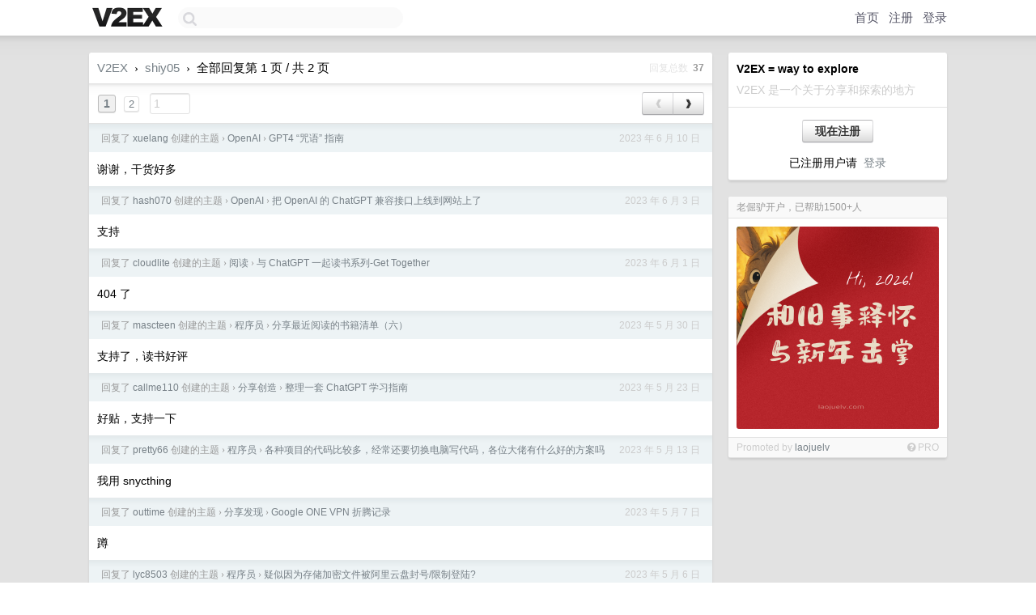

--- FILE ---
content_type: text/html; charset=UTF-8
request_url: https://www.v2ex.com/member/shiy05/replies
body_size: 6594
content:
<!DOCTYPE html>
<html lang="zh-CN">
<head>
    <meta name="Content-Type" content="text/html;charset=utf-8">
    <meta name="Referrer" content="unsafe-url">
    <meta content="True" name="HandheldFriendly">
    
    <meta name="theme-color" content="#ffffff">
    
    
    <meta name="apple-mobile-web-app-capable" content="yes" />
<meta name="mobile-web-app-capable" content="yes" />
<meta name="detectify-verification" content="d0264f228155c7a1f72c3d91c17ce8fb" />
<meta name="p:domain_verify" content="b87e3b55b409494aab88c1610b05a5f0"/>
<meta name="alexaVerifyID" content="OFc8dmwZo7ttU4UCnDh1rKDtLlY" />
<meta name="baidu-site-verification" content="D00WizvYyr" />
<meta name="msvalidate.01" content="D9B08FEA08E3DA402BF07ABAB61D77DE" />
<meta property="wb:webmaster" content="f2f4cb229bda06a4" />
<meta name="google-site-verification" content="LM_cJR94XJIqcYJeOCscGVMWdaRUvmyz6cVOqkFplaU" />
<meta name="wwads-cn-verify" content="c8ffe9a587b126f152ed3d89a146b445" />
<script type="text/javascript" src="https://cdn.wwads.cn/js/makemoney.js" async></script>
<script async src="https://pagead2.googlesyndication.com/pagead/js/adsbygoogle.js?client=ca-pub-5060390720525238"
     crossorigin="anonymous"></script>
    
    <title>V2EX › shiy05 的所有回复 › 第 1 页 / 共 2 页</title>
    <link rel="dns-prefetch" href="https://static.v2ex.com/" />
<link rel="dns-prefetch" href="https://cdn.v2ex.com/" />
<link rel="dns-prefetch" href="https://i.v2ex.co/" />
<link rel="dns-prefetch" href="https://www.google-analytics.com/" />    
    <style>
        body {
            min-width: 820px;
            font-family: "Helvetica Neue", "Luxi Sans", "Segoe UI", "Hiragino Sans GB", "Microsoft Yahei", sans-serif, "Apple Logo";
        }
    </style>
    <link rel="stylesheet" type="text/css" media="screen" href="/assets/c5cbeb747d47558e3043308a6db51d2046fbbcae-combo.css?t=1769325600">
    
    <script>
        const SITE_NIGHT = 0;
    </script>
    <link rel="stylesheet" href="/static/css/vendor/tomorrow.css?v=3c006808236080a5d98ba4e64b8f323f" type="text/css">
    
    <link rel="icon" sizes="192x192" href="/static/icon-192.png">
    <link rel="apple-touch-icon" sizes="180x180" href="/static/apple-touch-icon-180.png?v=91e795b8b5d9e2cbf2d886c3d4b7d63c">
    
    <link rel="shortcut icon" href="/static/favicon.ico" type="image/png">
    
    
    <link rel="manifest" href="/manifest.webmanifest">
    <script>
        const LANG = 'zhcn';
        const FEATURES = ['search', 'favorite-nodes-sort'];
    </script>
    <script src="/assets/e018fd2b900d7499242ac6e8286c94e0e0cc8e0d-combo.js?t=1769325600" defer></script>
    <meta name="description" content="">
    
    
    
<script type="text/javascript">
function format(tpl) {
    var index = 1, items = arguments;
    return (tpl || '').replace(/{(\w*)}/g, function(match, p1) {
        return items[index++] || p1 || match;
    });
}
function loadCSS(url, callback) {
    return $('<link type="text/css" rel="stylesheet"/>')
        .attr({ href: url })
        .on('load', callback)
        .appendTo(document.head);
}
function lazyGist(element) {
    var $btn = $(element);
    var $self = $(element).parent();
    var $link = $self.find('a');
    $btn.prop('disabled', 'disabled').text('Loading...');
    $.getJSON(format('{}.json?callback=?', $link.prop('href').replace($link.prop('hash'), '')))
        .done(function(data) {
            loadCSS(data.stylesheet, function() {
                $self.replaceWith(data.div);
                $('.gist .gist-file .gist-meta a').filter(function() { return this.href === $link.prop('href'); }).parents('.gist-file').siblings().remove();
            });
        })
        .fail(function() { $self.replaceWith($('<a>').attr('href', url).text(url)); });
}
</script>

    
</head>
<body>
    
    
    <div id="Top">
        <div class="content">
            <div class="site-nav">
                <a href="/" name="top" title="way to explore"><div id="Logo"></div></a>
                <div id="search-container">
                    <input id="search" type="text" maxlength="128" autocomplete="off" tabindex="1">
                    <div id="search-result" class="box"></div>
                </div>
                <div class="tools" >
                
                    <a href="/" class="top">首页</a>
                    <a href="/signup" class="top">注册</a>
                    <a href="/signin" class="top">登录</a>
                
                </div>
            </div>
        </div>
    </div>
    
    <div id="Wrapper">
        <div class="content">
            
            <div id="Leftbar"></div>
            <div id="Rightbar">
                <div class="sep20"></div>
                
                    
                    <div class="box">
                        <div class="cell">
                            <strong>V2EX = way to explore</strong>
                            <div class="sep5"></div>
                            <span class="fade">V2EX 是一个关于分享和探索的地方</span>
                        </div>
                        <div class="inner">
                            <div class="sep5"></div>
                            <div align="center"><a href="/signup" class="super normal button">现在注册</a>
                            <div class="sep5"></div>
                            <div class="sep10"></div>
                            已注册用户请 &nbsp;<a href="/signin">登录</a></div>
                        </div>
                    </div>
                    
                    
                    
                    
                    <div class="sep20"></div>
                    <div class="box" id="pro-campaign-container">
    <!-- Campaign content will be loaded here -->
</div>

<script>
document.addEventListener('DOMContentLoaded', function() {
    // Function to escape HTML entities
    function escapeHtml(text) {
        if (!text) return '';
        var div = document.createElement('div');
        div.textContent = text;
        return div.innerHTML;
    }

    // Function to render campaign based on display format
    function renderCampaign(campaign) {
        let html = '';
        let displayFormat = campaign.display_format || 'text-only';
        let title = escapeHtml(campaign.title);
        let description = escapeHtml(campaign.description);
        let callToAction = escapeHtml(campaign.call_to_action);
        let link = escapeHtml(campaign.link);

        // Check if required image URL is available for the display format, fallback to text-only if not
        if (displayFormat === 'small-with-description' && !campaign.img_small_url) {
            displayFormat = 'text-only';
        } else if (displayFormat === 'banner-only' && !campaign.img_banner_url) {
            displayFormat = 'text-only';
        } else if ((displayFormat === 'big-only' || displayFormat === 'big-with-description' || displayFormat === 'big-with-title-description-button') && !campaign.img_big_url) {
            displayFormat = 'text-only';
        }

        html = `<div class="pro-unit-title">${title}</div>`;
        switch(displayFormat) {
            case 'text-only':
                html += `
                    <div class="pro-unit">
                    <div class="pro-unit-description flex-one-row gap10">
                        <div onclick="window.open('${link}', '_blank')">${description}</div>
                        <div><a href="${link}" class="pro-unit-go" target="_blank">›</a>
                        </div>
                    </div>
                    </div>
                `;
                break;

            case 'small-with-description':
                html += `<div class="pro-unit flex-one-row">
                    ${campaign.img_small_cid ? `<div class="pro-unit-small-image">
                        <a href="${link}" target="_blank"><img src="${campaign.img_small_url}" class="pro-unit-img" style="max-width: 130px; max-height: 100px;" /></a>
                    </div>` : ''}
                    <div onclick="window.open('${link}', '_blank')" class="pro-unit-description">${description}</div>
                </div>`;
                break;

            case 'banner-only':
                html += `<div class="cell"><a href="${link}" target="_blank"><img src="${campaign.img_banner_url}" class="pro-unit-img" style="max-width: 250px; max-height: 60px; display: block; vertical-align: bottom;" /></a></div>`;
                break;

            case 'big-only':
                html += `<div class="cell"><a href="${link}" target="_blank"><img src="${campaign.img_big_url}" class="pro-unit-img" style="max-width: 500px; max-height: 500px; width: 100%; display: block; vertical-align: bottom;" /></a></div>`;
                break;

            case 'big-with-description':
                html += `<div class="inner" style="padding-bottom: 0px;"><a href="${link}" target="_blank"><img src="${campaign.img_big_url}" class="pro-unit-img" style="max-width: 500px; max-height: 500px; width: 100%; display: block; vertical-align: bottom;" /></a></div>`;
                html += `<div class="pro-unit-description flex-one-row gap10">
                    <div onclick="window.open('${link}', '_blank')">${description}</div>
                    <div><a href="${link}" class="pro-unit-go" target="_blank">›</a></div></div>`;
                break;

            case 'big-with-title-description-button':
                html += `<div class="inner" style="padding-bottom: 0px;"><a href="${link}" target="_blank"><img src="${campaign.img_big_url}" class="pro-unit-img" style="max-width: 500px; max-height: 500px; width: 100%; display: block; vertical-align: bottom;" /></a></div>`;
                html += `<div class="pro-unit-description">
                    <div style="text-align: center" onclick="window.open('${link}', '_blank')">${description}</div>
                    </div>`;
                html += `<div class="pro-unit-cta-container"><a href="${link}" target="_blank" class="pro-unit-cta">${callToAction}</a></div>`;
                break;

            default:
                html += `
                    <div class="pro-unit-description flex-one-row gap10">
                        <div onclick="window.open('${link}', '_blank')">${description}</div>
                        <div><a href="${link}" class="pro-unit-go" target="_blank">›</a></div>
                    </div>
                `;
        }

        html += `<div class="pro-unit-from flex-one-row gap10">
        <div>Promoted by <a href="/member/${campaign.member.username}" target="_blank">${campaign.member.username}</a></div>
        <div><a href="/pro/about" target="_blank" class="fade"><i class="fa fa-question-circle fade"></i> <span style="font-size: 12px; color: var(--color-fade)">PRO</span></a></div>
        </div>`

        return html;
    }

    // Load campaign from emitter
    var xhr = new XMLHttpRequest();
    xhr.open('GET', '/pro/emitter', true);
    xhr.setRequestHeader('Content-Type', 'application/json');

    xhr.onreadystatechange = function() {
        if (xhr.readyState === 4) {
            if (xhr.status === 200) {
                try {
                    var campaign = JSON.parse(xhr.responseText);
                    if (campaign && campaign.id) {
                        var html = renderCampaign(campaign);
                        document.getElementById('pro-campaign-container').innerHTML = html;
                    } else {
                        // No campaign to display, hide the container
                        document.getElementById('pro-campaign-container').style.display = 'none';
                    }
                } catch (e) {
                    // Parse error, hide the container
                    document.getElementById('pro-campaign-container').style.display = 'none';
                    console.log('Error parsing campaign data: ' + e.message);
                }
            } else {
                // HTTP error, hide the container
                document.getElementById('pro-campaign-container').style.display = 'none';
                console.log('Error loading campaign: HTTP ' + xhr.status);
            }
        }
    };

    xhr.send();
});
</script>
                    <div class="sep20"></div>
                    
                    
                    
                
            </div>
            <div id="Main">
                <div class="sep20"></div>
                <div class="box">
    <div class="header"><a href="/">V2EX</a> <span class="chevron">&nbsp;›&nbsp;</span> <a href="/member/shiy05">shiy05</a> <span class="chevron">&nbsp;›&nbsp;</span> 全部回复第 1 页 / 共 2 页<div class="fr f12"><span class="snow">回复总数&nbsp;</span> <strong class="gray">37</strong></div></div>
    
<div class="cell ps_container">
    <table cellpadding="0" cellspacing="0" border="0" width="100%">
        <tr>
            <td width="92%" align="left"><a href="?p=1" class="page_current">1</a> &nbsp;<a href="?p=2" class="page_normal">2</a> &nbsp; <input type="number" class="page_input" autocomplete="off" value="1" min="1" max="2"  onkeydown = "if (event.keyCode == 13)
                    location.href = '?p=' + this.value" /></td>
            <td width="8%" align="right">
                <table cellpadding="0" cellspacing="0" border="0" width="100%">
                    <tr>
                        <td width="50%" align="center" class="super normal button disable_now" style="display: table-cell; border-right: none; border-top-right-radius: 0px; border-bottom-right-radius: 0px;"  >❮</td>
                        <td width="50%" align="center" class="super normal_page_right button" style="display: table-cell; border-top-left-radius: 0px; border-bottom-left-radius: 0px;" onclick="location.href='?p=2';" onmouseover="$(this).addClass('hover_now');" onmousedown="$(this).addClass('active_now');" onmouseleave="$(this).removeClass('hover_now'); $(this).removeClass('active_now');" title="下一页" >❯</td>
                    </tr>
                </table>
            </td>
        </tr>
    </table>
</div>

    
    <div class="dock_area">
        <table cellpadding="0" cellspacing="0" border="0" width="100%">
            <tr>
                <td style="padding: 10px 15px 8px 15px; font-size: 12px; text-align: left;"><div class="fr"><span class="fade">2023 年 6 月 10 日</span></div><span class="gray">回复了 <a href="/member/xuelang">xuelang</a> 创建的主题 <span class="chevron">›</span> <a href="/go/openai">OpenAI</a> <span class="chevron">›</span> <a href="/t/947574#reply7">GPT4 “咒语” 指南</a></span></td>
            </tr>
        </table>
    </div>
    <div class="inner">
        <div class="reply_content">谢谢，干货好多</div>
        
    </div>
    
    <div class="dock_area">
        <table cellpadding="0" cellspacing="0" border="0" width="100%">
            <tr>
                <td style="padding: 10px 15px 8px 15px; font-size: 12px; text-align: left;"><div class="fr"><span class="fade">2023 年 6 月 3 日</span></div><span class="gray">回复了 <a href="/member/hash070">hash070</a> 创建的主题 <span class="chevron">›</span> <a href="/go/openai">OpenAI</a> <span class="chevron">›</span> <a href="/t/932667#reply20">把 OpenAI 的 ChatGPT 兼容接口上线到网站上了</a></span></td>
            </tr>
        </table>
    </div>
    <div class="inner">
        <div class="reply_content">支持</div>
        
    </div>
    
    <div class="dock_area">
        <table cellpadding="0" cellspacing="0" border="0" width="100%">
            <tr>
                <td style="padding: 10px 15px 8px 15px; font-size: 12px; text-align: left;"><div class="fr"><span class="fade">2023 年 6 月 1 日</span></div><span class="gray">回复了 <a href="/member/cloudlite">cloudlite</a> 创建的主题 <span class="chevron">›</span> <a href="/go/reading">阅读</a> <span class="chevron">›</span> <a href="/t/944734#reply2">与 ChatGPT 一起读书系列-Get Together</a></span></td>
            </tr>
        </table>
    </div>
    <div class="inner">
        <div class="reply_content">404 了</div>
        
    </div>
    
    <div class="dock_area">
        <table cellpadding="0" cellspacing="0" border="0" width="100%">
            <tr>
                <td style="padding: 10px 15px 8px 15px; font-size: 12px; text-align: left;"><div class="fr"><span class="fade">2023 年 5 月 30 日</span></div><span class="gray">回复了 <a href="/member/mascteen">mascteen</a> 创建的主题 <span class="chevron">›</span> <a href="/go/programmer">程序员</a> <span class="chevron">›</span> <a href="/t/944055#reply21">分享最近阅读的书籍清单（六）</a></span></td>
            </tr>
        </table>
    </div>
    <div class="inner">
        <div class="reply_content">支持了，读书好评</div>
        
    </div>
    
    <div class="dock_area">
        <table cellpadding="0" cellspacing="0" border="0" width="100%">
            <tr>
                <td style="padding: 10px 15px 8px 15px; font-size: 12px; text-align: left;"><div class="fr"><span class="fade">2023 年 5 月 23 日</span></div><span class="gray">回复了 <a href="/member/callme110">callme110</a> 创建的主题 <span class="chevron">›</span> <a href="/go/create">分享创造</a> <span class="chevron">›</span> <a href="/t/941600#reply10">整理一套 ChatGPT 学习指南</a></span></td>
            </tr>
        </table>
    </div>
    <div class="inner">
        <div class="reply_content">好贴，支持一下</div>
        
    </div>
    
    <div class="dock_area">
        <table cellpadding="0" cellspacing="0" border="0" width="100%">
            <tr>
                <td style="padding: 10px 15px 8px 15px; font-size: 12px; text-align: left;"><div class="fr"><span class="fade">2023 年 5 月 13 日</span></div><span class="gray">回复了 <a href="/member/pretty66">pretty66</a> 创建的主题 <span class="chevron">›</span> <a href="/go/programmer">程序员</a> <span class="chevron">›</span> <a href="/t/939443#reply85">各种项目的代码比较多，经常还要切换电脑写代码，各位大佬有什么好的方案吗</a></span></td>
            </tr>
        </table>
    </div>
    <div class="inner">
        <div class="reply_content">我用 snycthing</div>
        
    </div>
    
    <div class="dock_area">
        <table cellpadding="0" cellspacing="0" border="0" width="100%">
            <tr>
                <td style="padding: 10px 15px 8px 15px; font-size: 12px; text-align: left;"><div class="fr"><span class="fade">2023 年 5 月 7 日</span></div><span class="gray">回复了 <a href="/member/outtime">outtime</a> 创建的主题 <span class="chevron">›</span> <a href="/go/share">分享发现</a> <span class="chevron">›</span> <a href="/t/910836#reply151">Google ONE VPN 折腾记录</a></span></td>
            </tr>
        </table>
    </div>
    <div class="inner">
        <div class="reply_content">蹲</div>
        
    </div>
    
    <div class="dock_area">
        <table cellpadding="0" cellspacing="0" border="0" width="100%">
            <tr>
                <td style="padding: 10px 15px 8px 15px; font-size: 12px; text-align: left;"><div class="fr"><span class="fade">2023 年 5 月 6 日</span></div><span class="gray">回复了 <a href="/member/lyc8503">lyc8503</a> 创建的主题 <span class="chevron">›</span> <a href="/go/programmer">程序员</a> <span class="chevron">›</span> <a href="/t/937669#reply118">疑似因为存储加密文件被阿里云盘封号/限制登陆?</a></span></td>
            </tr>
        </table>
    </div>
    <div class="inner">
        <div class="reply_content">蹲</div>
        
    </div>
    
    <div class="dock_area">
        <table cellpadding="0" cellspacing="0" border="0" width="100%">
            <tr>
                <td style="padding: 10px 15px 8px 15px; font-size: 12px; text-align: left;"><div class="fr"><span class="fade">2023 年 4 月 27 日</span></div><span class="gray">回复了 <a href="/member/shiy05">shiy05</a> 创建的主题 <span class="chevron">›</span> <a href="/go/share">分享发现</a> <span class="chevron">›</span> <a href="/t/935765#reply4">edge 浏览器不能用 bing 打开本地 pdf 了</a></span></td>
            </tr>
        </table>
    </div>
    <div class="inner">
        <div class="reply_content">@<a target="_blank" href="/member/duan602728596" rel="nofollow noopener">duan602728596</a> 你是哪个版本？</div>
        
    </div>
    
    <div class="dock_area">
        <table cellpadding="0" cellspacing="0" border="0" width="100%">
            <tr>
                <td style="padding: 10px 15px 8px 15px; font-size: 12px; text-align: left;"><div class="fr"><span class="fade">2023 年 4 月 27 日</span></div><span class="gray">回复了 <a href="/member/lichifeng">lichifeng</a> 创建的主题 <span class="chevron">›</span> <a href="/go/programmer">程序员</a> <span class="chevron">›</span> <a href="/t/935529#reply15">github copilot X chat 申请了一般多少能排上？</a></span></td>
            </tr>
        </table>
    </div>
    <div class="inner">
        <div class="reply_content">不抱希望了都</div>
        
    </div>
    
    <div class="dock_area">
        <table cellpadding="0" cellspacing="0" border="0" width="100%">
            <tr>
                <td style="padding: 10px 15px 8px 15px; font-size: 12px; text-align: left;"><div class="fr"><span class="fade">2023 年 4 月 25 日</span></div><span class="gray">回复了 <a href="/member/shiy05">shiy05</a> 创建的主题 <span class="chevron">›</span> <a href="/go/programmer">程序员</a> <span class="chevron">›</span> <a href="/t/935213#reply16">github copilot X 的免费竞品</a></span></td>
            </tr>
        </table>
    </div>
    <div class="inner">
        <div class="reply_content">@<a target="_blank" href="/member/bhbhxy" rel="nofollow noopener">bhbhxy</a> 用学书包白嫖</div>
        
    </div>
    
    <div class="dock_area">
        <table cellpadding="0" cellspacing="0" border="0" width="100%">
            <tr>
                <td style="padding: 10px 15px 8px 15px; font-size: 12px; text-align: left;"><div class="fr"><span class="fade">2023 年 4 月 25 日</span></div><span class="gray">回复了 <a href="/member/moa">moa</a> 创建的主题 <span class="chevron">›</span> <a href="/go/qna">问与答</a> <span class="chevron">›</span> <a href="/t/932761#reply8">你们的 Claude API 申请下来了么？</a></span></td>
            </tr>
        </table>
    </div>
    <div class="inner">
        <div class="reply_content">没下来</div>
        
    </div>
    
    <div class="dock_area">
        <table cellpadding="0" cellspacing="0" border="0" width="100%">
            <tr>
                <td style="padding: 10px 15px 8px 15px; font-size: 12px; text-align: left;"><div class="fr"><span class="fade">2023 年 4 月 25 日</span></div><span class="gray">回复了 <a href="/member/shiy05">shiy05</a> 创建的主题 <span class="chevron">›</span> <a href="/go/programmer">程序员</a> <span class="chevron">›</span> <a href="/t/935213#reply16">github copilot X 的免费竞品</a></span></td>
            </tr>
        </table>
    </div>
    <div class="inner">
        <div class="reply_content">@<a target="_blank" href="/member/cy18" rel="nofollow noopener">cy18</a> 是的，copilot 还是 yyds</div>
        
    </div>
    
    <div class="dock_area">
        <table cellpadding="0" cellspacing="0" border="0" width="100%">
            <tr>
                <td style="padding: 10px 15px 8px 15px; font-size: 12px; text-align: left;"><div class="fr"><span class="fade">2023 年 4 月 25 日</span></div><span class="gray">回复了 <a href="/member/shiy05">shiy05</a> 创建的主题 <span class="chevron">›</span> <a href="/go/programmer">程序员</a> <span class="chevron">›</span> <a href="/t/935213#reply16">github copilot X 的免费竞品</a></span></td>
            </tr>
        </table>
    </div>
    <div class="inner">
        <div class="reply_content">@<a target="_blank" href="/member/PerFectTime" rel="nofollow noopener">PerFectTime</a> codewhisper ，那个也还不错，就是不支持 R 语言，而且不能 chat</div>
        
    </div>
    
    <div class="dock_area">
        <table cellpadding="0" cellspacing="0" border="0" width="100%">
            <tr>
                <td style="padding: 10px 15px 8px 15px; font-size: 12px; text-align: left;"><div class="fr"><span class="fade">2023 年 4 月 25 日</span></div><span class="gray">回复了 <a href="/member/shiy05">shiy05</a> 创建的主题 <span class="chevron">›</span> <a href="/go/programmer">程序员</a> <span class="chevron">›</span> <a href="/t/935213#reply16">github copilot X 的免费竞品</a></span></td>
            </tr>
        </table>
    </div>
    <div class="inner">
        <div class="reply_content">@<a target="_blank" href="/member/pathletboy" rel="nofollow noopener">pathletboy</a> 不知道，有些语言他不支持，copilot 还是 yyds</div>
        
    </div>
    
    <div class="dock_area">
        <table cellpadding="0" cellspacing="0" border="0" width="100%">
            <tr>
                <td style="padding: 10px 15px 8px 15px; font-size: 12px; text-align: left;"><div class="fr"><span class="fade">2023 年 4 月 24 日</span></div><span class="gray">回复了 <a href="/member/jibahaoda">jibahaoda</a> 创建的主题 <span class="chevron">›</span> <a href="/go/programmer">程序员</a> <span class="chevron">›</span> <a href="/t/935000#reply7">cursor 开通会员</a></span></td>
            </tr>
        </table>
    </div>
    <div class="inner">
        <div class="reply_content">这价格都可以上 chatgpt4 了</div>
        
    </div>
    
    <div class="dock_area">
        <table cellpadding="0" cellspacing="0" border="0" width="100%">
            <tr>
                <td style="padding: 10px 15px 8px 15px; font-size: 12px; text-align: left;"><div class="fr"><span class="fade">2023 年 4 月 24 日</span></div><span class="gray">回复了 <a href="/member/Lockeysama">Lockeysama</a> 创建的主题 <span class="chevron">›</span> <a href="/go/programmer">程序员</a> <span class="chevron">›</span> <a href="/t/935044#reply13">好像出了个叫 Bito 的 chatGPT 的 IDE 插件？</a></span></td>
            </tr>
        </table>
    </div>
    <div class="inner">
        <div class="reply_content">我觉得还不错，就是复制来复制去很烦</div>
        
    </div>
    
    <div class="dock_area">
        <table cellpadding="0" cellspacing="0" border="0" width="100%">
            <tr>
                <td style="padding: 10px 15px 8px 15px; font-size: 12px; text-align: left;"><div class="fr"><span class="fade">2023 年 4 月 24 日</span></div><span class="gray">回复了 <a href="/member/justin2018">justin2018</a> 创建的主题 <span class="chevron">›</span> <a href="/go/qna">问与答</a> <span class="chevron">›</span> <a href="/t/884459#reply20">求问：没有外区的信用卡，如何购买 DeepL Pro 的 API 服务?</a></span></td>
            </tr>
        </table>
    </div>
    <div class="cell">
        <div class="reply_content">同求，怎么解决的？</div>
        
    </div>
    
    
<div class="cell ps_container">
    <table cellpadding="0" cellspacing="0" border="0" width="100%">
        <tr>
            <td width="92%" align="left"><a href="?p=1" class="page_current">1</a> &nbsp;<a href="?p=2" class="page_normal">2</a> &nbsp; <input type="number" class="page_input" autocomplete="off" value="1" min="1" max="2"  onkeydown = "if (event.keyCode == 13)
                    location.href = '?p=' + this.value" /></td>
            <td width="8%" align="right">
                <table cellpadding="0" cellspacing="0" border="0" width="100%">
                    <tr>
                        <td width="50%" align="center" class="super normal button disable_now" style="display: table-cell; border-right: none; border-top-right-radius: 0px; border-bottom-right-radius: 0px;"  >❮</td>
                        <td width="50%" align="center" class="super normal_page_right button" style="display: table-cell; border-top-left-radius: 0px; border-bottom-left-radius: 0px;" onclick="location.href='?p=2';" onmouseover="$(this).addClass('hover_now');" onmousedown="$(this).addClass('active_now');" onmouseleave="$(this).removeClass('hover_now'); $(this).removeClass('active_now');" title="下一页" >❯</td>
                    </tr>
                </table>
            </td>
        </tr>
    </table>
</div>

</div>

            </div>
            
            
        </div>
        <div class="c"></div>
        <div class="sep20"></div>
    </div>
    <div id="Bottom">
        <div class="content">
            <div class="inner">
                <div class="sep10"></div>
                    <div class="fr">
                        <a href="https://www.digitalocean.com/?refcode=1b51f1a7651d" target="_blank"><div id="DigitalOcean"></div></a>
                    </div>
                    <strong><a href="/about" class="dark" target="_self">关于</a> &nbsp; <span class="snow">·</span> &nbsp; <a href="/help" class="dark" target="_self">帮助文档</a> &nbsp; <span class="snow">·</span> &nbsp; <a href="/pro/about" class="dark" target="_self">自助推广系统</a> &nbsp; <span class="snow">·</span> &nbsp; <a href="https://blog.v2ex.com/" class="dark" target="_blank">博客</a> &nbsp; <span class="snow">·</span> &nbsp; <a href="/help/api" class="dark" target="_self">API</a> &nbsp; <span class="snow">·</span> &nbsp; <a href="/faq" class="dark" target="_self">FAQ</a> &nbsp; <span class="snow">·</span> &nbsp; <a href="/solana" class="dark" target="_self">Solana</a> &nbsp; <span class="snow">·</span> &nbsp; 2707 人在线</strong> &nbsp; <span class="fade">最高记录 6679</span> &nbsp; <span class="snow">·</span> &nbsp; <a href="/select/language" class="f11"><img src="/static/img/language.png?v=6a5cfa731dc71a3769f6daace6784739" width="16" align="absmiddle" id="ico-select-language" /> &nbsp; Select Language</a>
                    <div class="sep20"></div>
                    创意工作者们的社区
                    <div class="sep5"></div>
                    World is powered by solitude
                    <div class="sep20"></div>
                    <span class="small fade">VERSION: 3.9.8.5 · 33ms · <a href="/worldclock#utc">UTC 07:25</a> · <a href="/worldclock#pvg">PVG 15:25</a> · <a href="/worldclock#lax">LAX 23:25</a> · <a href="/worldclock#jfk">JFK 02:25</a><br />♥ Do have faith in what you're doing.</span>
                <div class="sep10"></div>
            </div>
        </div>
    </div>

    

    

    
    <script src="/b/i/iAWRilrBnTsWLGiAsC7o2ZhNf_cnpXseLWwFQrRp-aXMG8Hbkw4lCUXgBRX7RDVBDDC-Qw_Am29u4qoXY8Uwc4IdghZ_RJLmoITkhOIM0pYbDzCz7vsxfIVph8FYhE8-GWVvUMjMzA3_achvvx2pzpFpQ1P0wB_b8-AjW22vJ4M="></script>
    

    
    <script>
      (function(i,s,o,g,r,a,m){i['GoogleAnalyticsObject']=r;i[r]=i[r]||function(){
      (i[r].q=i[r].q||[]).push(arguments)},i[r].l=1*new Date();a=s.createElement(o),
      m=s.getElementsByTagName(o)[0];a.async=1;a.src=g;m.parentNode.insertBefore(a,m)
      })(window,document,'script','//www.google-analytics.com/analytics.js','ga');

      ga('create', 'UA-11940834-2', 'v2ex.com');
      ga('send', 'pageview');
      

    </script>
    

    
<button class="scroll-top" data-scroll="up" type="button"><span>❯<span></button>
</body>
</html>

--- FILE ---
content_type: text/html; charset=utf-8
request_url: https://www.google.com/recaptcha/api2/aframe
body_size: 266
content:
<!DOCTYPE HTML><html><head><meta http-equiv="content-type" content="text/html; charset=UTF-8"></head><body><script nonce="J8L0awwF3gflCbRCugmLEw">/** Anti-fraud and anti-abuse applications only. See google.com/recaptcha */ try{var clients={'sodar':'https://pagead2.googlesyndication.com/pagead/sodar?'};window.addEventListener("message",function(a){try{if(a.source===window.parent){var b=JSON.parse(a.data);var c=clients[b['id']];if(c){var d=document.createElement('img');d.src=c+b['params']+'&rc='+(localStorage.getItem("rc::a")?sessionStorage.getItem("rc::b"):"");window.document.body.appendChild(d);sessionStorage.setItem("rc::e",parseInt(sessionStorage.getItem("rc::e")||0)+1);localStorage.setItem("rc::h",'1769325942620');}}}catch(b){}});window.parent.postMessage("_grecaptcha_ready", "*");}catch(b){}</script></body></html>